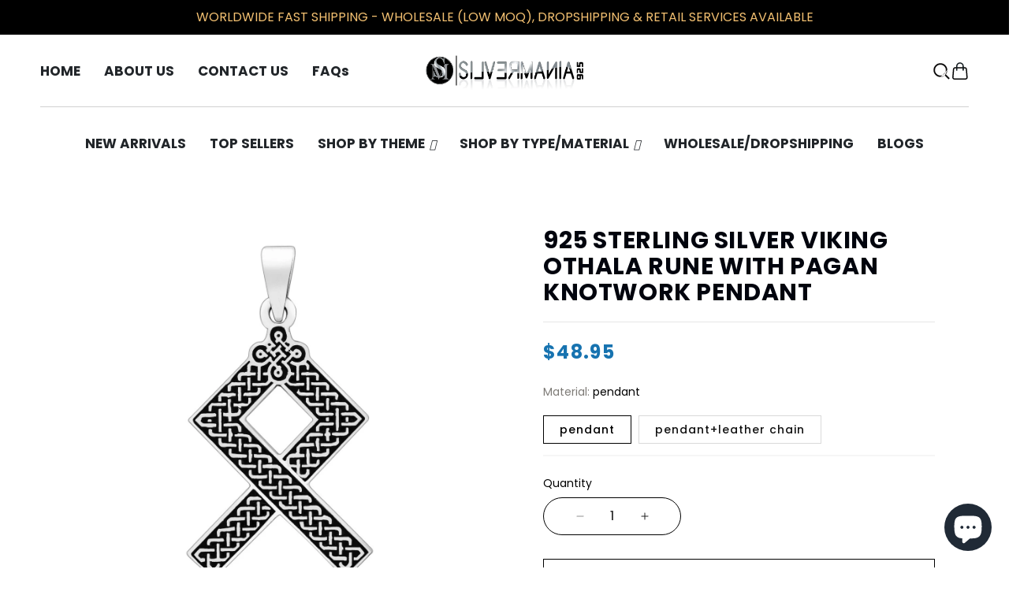

--- FILE ---
content_type: text/css
request_url: https://www.silvermania925.com/cdn/shop/t/32/assets/header.css?v=42064002602523516701691914968
body_size: 1647
content:
.header_section{align-items:center;margin:auto;position:relative;z-index:99;justify-content:space-between}.desktop_header{z-index:99;padding:0 4%;background-color:#fff}.announceBar{background-color:#1c5e3e;padding:10px;text-align:center}.announceBar p{margin:0%;color:#fff;font-size:14px}.headerTop{display:flex;justify-content:space-between;align-items:center;border-bottom:1px solid #D1D1D1}.headerL{width:20%;display:flex;align-items:center;gap:25px;max-width:200px}.HeaderLogo img{width:100%;max-width:250px}.headerM{width:60%;max-width:380px}.DesktopNav{list-style:none;padding:0;margin:0;display:flex;justify-content:center}.DesktopNav li{padding:30px 15px;white-space:nowrap;font-weight:400;text-transform:uppercase;border-top:1px solid transparent}.DesktopNavTop li:first-of-type{padding-left:0}.DesktopNavTop li:last-of-type{padding-right:0}.DesktopNavBot li:hover{border-top:1px solid black}.DesktopNav i{margin-left:2px;font-size:14px}.DesktopNav li.active{font-weight:600}.headerR{width:20%;display:flex;gap:25px;justify-content:flex-end;max-width:200px}.headerR svg{width:23px;height:23px}.headerR img{width:32px}.dropdown{position:relative;display:inline-block}.dropdown-content{visibility:hidden;position:absolute;top:100%;min-width:160px;background-color:#fff;box-shadow:0 8px 16px #0003;padding:12px 16px;z-index:1;opacity:0;border-radius:10px;max-width:200px}.dropdown:hover .dropdown-content{visibility:visible;opacity:1;transition:.2s}.dropdown:hover i{transform:rotate(-180deg);transition:.2s}.dropdown:not(:hover) i{transform:rotate(0);transition:.2s}.dropdown-content ul{display:block;padding:0;list-style:none}.dropdown-content li{padding:5px;font-size:14px}.mobile_header{display:none;z-index:99;padding:20px 3%;background-color:#fff;border-bottom:1px solid rgba(0,0,0,.2)}.mobile_nav{display:flex;justify-content:space-between;align-items:center}.collapse_btn_containter{width:20%;display:flex;justify-content:flex-start;align-items:center}.openbtn{font-size:20px;cursor:pointer;background:none;border:none;position:relative;z-index:1;color:#000;padding-left:0}.openbtn:focus-visible{outline:none}.openbtn:focus{outline:none}.mobile_logo_container{width:60%;display:flex;justify-content:center;align-items:center}.mobile_nav_icons_container{width:20%;display:flex;justify-content:flex-end;align-items:center;gap:15px}.mobile_nav_icons_container a{position:relative}.mobile_nav_icons_container a svg{width:20px;height:20px}.mobile_nav_icons_container .btn1{width:auto;padding:3px 5px;font-size:10px;border:1px solid black}.mobile_nav_icons_container .btn1:hover a{color:#fff}.MobileNav2{height:100%;position:fixed;z-index:99;width:0%;top:0;display:block;padding-top:20px;left:-100px;background-color:#fff;overflow-x:hidden;transition:.2s;font-family:Poppins,sans-serif;color:#000;max-width:300px}.MobileNav2Sec1{position:relative;text-align:center;margin:5% 15px 0%;padding-bottom:20px;border-bottom:1px solid lightgray}.MobileNav2Sec1 h1{font-size:18px!important;font-weight:700;width:85%;margin:auto;color:#000}.backbtn{position:absolute;left:-20px;top:-18px;padding:20px;font-size:20px;margin-left:0;color:#000}.MobileNav2Sec1 .closebtn{top:-10px;z-index:999}.MobileNav2Sec2{padding-bottom:20px}.sidebar_logo{display:flex;justify-content:flex-start;align-items:center;margin:5% 15px 0%;padding-bottom:20px;border-bottom:1px solid lightgray}.sidebar_logo img{width:100%;max-width:200px}.sidebar{height:100%;width:0;position:fixed;z-index:999;top:0;left:0;background-color:#fff;overflow-x:hidden;transition:.2s;padding-top:20px;max-width:300px}#SidebarUl{opacity:0}.nav_ul_siderbar{display:flex;flex-direction:column;list-style:none;padding:20px 0 0}.SidebarUl{opacity:0}.nav_li_siderbar{text-decoration:none;font-size:14px;display:block;transition:.3s;white-space:nowrap;margin:10px 15px}.nav_li_siderbar a{text-decoration:none;text-transform:capitalize;border-radius:100px;border:2px solid transparent;display:flex;justify-content:space-between}.sidebar_icon{float:right;transform:translateY(30%)}.sidebar .closebtn{position:absolute;right:0;padding:20px;font-size:25px;margin-left:0;color:#000}.header-search-bar{position:relative}.headder-popup .btn-close{position:absolute;right:10px;z-index:1;top:50%;transform:translateY(-50%);background-size:16px;opacity:1}.headder-popup .modal-dialog{max-width:100%;border:none!important;margin:0 auto;background:#fff}.header-search-bar input,.header-search-bar input::placeholder{font-family:Poppins,sans-serif;font-size:15px;color:#000}.header-search-bar input{padding-left:40px;border:none;padding-right:80px}.header-search-bar button.btn-magini{border:none;background:transparent;color:#000;font-size:16px;position:absolute;top:50%;transform:translateY(-50%)}.header-search-bar input:focus,.header-search-bar input:active:focus{box-shadow:none;outline:none;border:none}.headder-popup .modal-content{border:none;border-radius:0;padding:0 5%}.headder-popup .form-outline{width:100%}.headder-popup .modal-body{padding:33px 1rem}.headder-popup{box-shadow:none!important;margin-top:146px;background:#00000087!important}.modal-backdrop{top:149px}footer{background:#1c5e3e}footer *{color:#fff}.FooterMain{display:flex;flex-wrap:wrap;justify-content:space-between;padding:50px 5% 85px;gap:50px 30px}.FooterMain p{margin-bottom:0}.FooterDesc p{font-size:14px;line-height:24px}.FooterL{width:calc(40% - 30px);max-width:400px}.FooterLogo{max-width:300px;margin-bottom:40px}.FooterM{width:70%;display:flex;justify-content:flex-end;max-width:800px;gap:80px}.FooterRa a svg{margin-right:10px}.FooterMain h3{margin-bottom:25px;cursor:pointer;font-size:20px;font-weight:500}.FooterM ul{list-style:none;padding:0 0 0 10px;margin:0}.FooterM li a{text-transform:capitalize;font-size:14px;display:flex}.FooterM li a:hover{font-weight:500}.FooterM li{margin-bottom:15px}.FooterBot p{margin:15px 0 0}.accordion-footer,.FooterBot2{display:none}.footerInput{display:flex;justify-content:space-between;gap:10px;margin-bottom:20px}.footerInput input{border:none;border-bottom:1px solid white;background-color:transparent;font-size:14px;flex:1;line-height:1;padding:8px 8px 8px 0}.footerInput input::placeholder{color:#fff;font-weight:200}.footerInput button{background-color:#fff;border:none;font-weight:600;color:#1c5e3e;padding:12px 30px;font-size:14px}.accordion-footer{width:100%}.accordion-footer .accordion-item,.accordion-footer .accordion-button{background-color:transparent;border:none;color:#fff}.accordion-footer .accordion-button{padding-left:0;font-size:20px;font-weight:400}.accordion-footer .accordion-button:after{background-image:url("data:image/svg+xml,%3csvg xmlns='http://www.w3.org/2000/svg' viewBox='0 0 16 16' fill='%23fff'%3e%3cpath fill-rule='evenodd' d='M1.646 4.646a.5.5 0 0 1 .708 0L8 10.293l5.646-5.647a.5.5 0 0 1 .708.708l-6 6a.5.5 0 0 1-.708 0l-6-6a.5.5 0 0 1 0-.708z'/%3e%3c/svg%3e")}.accordion-footer .accordion-button:not(.collapsed):after{background-image:url("data:image/svg+xml,%3csvg xmlns='http://www.w3.org/2000/svg' viewBox='0 0 16 16' fill='%23fff'%3e%3cpath fill-rule='evenodd' d='M1.646 4.646a.5.5 0 0 1 .708 0L8 10.293l5.646-5.647a.5.5 0 0 1 .708.708l-6 6a.5.5 0 0 1-.708 0l-6-6a.5.5 0 0 1 0-.708z'/%3e%3c/svg%3e")}.accordion-button:focus{z-index:3;border:none;outline:0;box-shadow:none}.BotDiv{display:flex;justify-content:space-between;align-items:center;padding:20px 0;margin-inline:4%;border-top:1px solid rgba(255,255,255,.4)}.BotI{display:flex;justify-content:flex-end;gap:10px;width:40%;list-style:none}.BotP{font-size:14px}.BotP p{margin:0}.BotI a{line-height:1;display:flex;justify-content:center;align-items:center;max-width:45px}.BotI a:hover svg{transform:scale(1.3);transition:.25s}.FooterMob{display:none}@media screen and (min-width: 1700px){.desktop_header,.FooterMain,.headder-popup .modal-content{padding-left:12%;padding-right:12%}.BotDiv{margin-inline:12%}}@media screen and (min-width: 2000px){.desktop_header,.FooterMain,.headder-popup .modal-content{padding-left:17%;padding-right:17%}.BotDiv{margin-inline:17%}}@media screen and (min-width: 1201px){.DesktopNav li{font-size:16px}}@media screen and (max-width: 1200px){.headerM{max-width:300px}.DesktopNav li{font-size:14px}.headerR svg{width:20px;height:20px}.FooterM{width:60%}.FooterMain{font-size:14px}.headder-popup{margin-top:123px}.FooterMain h3{font-size:18px}.FooterM{gap:40px}}@media screen and (max-width: 1100px){.FooterMain{padding-inline:3%}.BotDiv{margin-inline:3%}.mobile_header{display:block}.desktop_header{display:none}.FooterL,.FooterM{max-width:unset;width:100%}.FooterInput input{max-width:400px}.FooterR{margin-top:50px}.headder-popup .modal-content{padding:0 3%}.headder-popup .modal-body{padding:20px 1rem}}@media screen and (max-width: 768px){.headder-popup{margin-top:145px}.mobile_nav_icons_container a:after{content:"";position:absolute;width:200%;height:150%;top:-25%;left:-50%}.FooterMain{font-size:16px}.mobile_nav_icons_container img{width:15px;margin-left:10px}.BotDiv{display:block}.BotP p{text-align:center}.BotI{display:flex;justify-content:center;gap:5px;width:40%;margin:10px auto auto}.FooterM{flex-wrap:wrap;gap:30px}.FooterRa{width:100%}.FooterRa{display:none}.announceBar p{font-size:12px!important}.accordion-footer{display:block}.accordion-footer .accordion-button{font-size:18px}.FooterInput input{font-size:14px}.accordion-footer .accordion-body{padding-left:0;padding-top:0}.FooterM li a{font-size:14px}.FooterMain{gap:30px}.FooterM{display:none}.FooterMob{display:block!important}.accordion-footer .accordion-button:not(.collapsed){color:#fff}.FooterLogo{max-width:250px;margin-bottom:25px}.FooterMain{padding:50px 3%}.BotI a{padding:6px}.BotI a svg{width:10px;height:10px}}@media screen and (max-width: 475px){.mobile_header{padding-top:15px;padding-bottom:15px}.mobile_nav_icons_container a svg{width:18px;height:18px}.BotI{width:60%}.FooterMain{padding:30px 20px}.mobile_header{padding:10px 15px}.homeSec2,.homeSec3,.homeSec4,.homeSec5{padding-top:40px;padding-bottom:40px}h2{font-size:25px}.homeSec2R h2{margin-bottom:20px}.homeSec2Block{margin-top:40px}.homeSec3L{gap:10px}.homeSec3LB{width:calc(50% - 5px);height:calc(100% - 30px)}.headder-popup{margin-top:120px}.headder-popup .modal-body{padding:5px 0rem 15px}.mobile_logo_container{max-width:180px}.footerInput button{padding:10px 30px;font-size:12px;line-height:1}.footerInput input{font-size:12px}.accordion-footer .accordion-button:after{width:16px;height:16px;background-size:100%}}.desktop_header .headerLogo{max-width:200px;margin:auto}.headerLogo img{width:100%}.DesktopNav li a{color:#212529;text-decoration:none;font-family:Poppins-Medium;font-style:normal;font-weight:600;font-size:16px;text-transform:capitalize;padding-top:0;position:relative}.cart_icon{position:relative}
/*# sourceMappingURL=/cdn/shop/t/32/assets/header.css.map?v=42064002602523516701691914968 */
